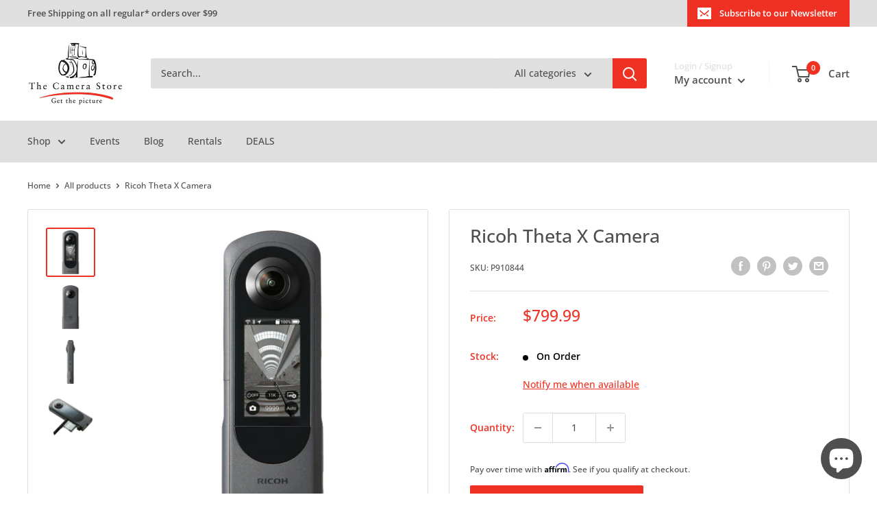

--- FILE ---
content_type: text/javascript
request_url: https://cdn.shopify.com/extensions/019bc5f8-0ae3-73f8-b7fe-c94138e324a8/comparable-136/assets/collection.js
body_size: 10718
content:
(()=>{"use strict";var e={24:(e,t)=>{t.A=class{constructor(e={}){this.ignoredSlugs=e.ignoredSlugs||[]}getWrap(){let e=null;const t=this.getAllOccurs();return t.length&&(e=t[0].wrap),e}getAllOccurs(){let e=[];return e=this.findOccurs({deep:0,imageRequired:!0}),e.length,e.sort((e,t)=>e.deep-t.deep||t.productCount-e.productCount)}findOccurs(e){let t=[];return this.filterLinks(document.querySelectorAll('a[href*="/products/"]')).forEach(a=>{const o=a.closest(".comparable-collection");if(o&&t.find(e=>e.wrap===o))return;const r=this.getParentDataByElement(a,e);t.find(e=>e.wrap===r.wrap)||t.push(r)}),t.filter(e=>e.wrap)}getParentDataByElement(e,t={deep:0,imageRequired:!0}){const a=e.closest(".shopify-section"),o=a&&a.getAttribute("id"),{deep:r,imageRequired:c}=t;if(e===document.body||e.className.match(/shopify-(section|block)|proof|cart|accessories|arrows|pricing|description|tabs|jdgm|menu|vtl-ub-bundle-box|logo-list|product-block|rebuy-quick|frequently-bought/)&&!e.className.match(/product__list|rebuy-product-block/)&&!e.tagName.match(/product-block/i)||e.getAttribute("id")&&e.getAttribute("id").match(/cart|pricing|description|omnisend/)||e.closest('.menu, .megamenu, .header__menu, store-header, .rd-mobile-menu, .mega-menu, .mm-submenu, .menu-drawer, .drawer, .list-menu, .navigation, #nav, .site-header, .Header, #SocialReviews-social, [data-section-type="recently-viewed-products"], recently-viewed-products, [data-section-type="header"], .pf-c, .mu-slider, [data-product-recommendations], .page-sidebar, .product-sidebar, navigation-drawer, .cart-drawer, #cart-drawer, #list-view-popup, .shop-look, #t4s-nav-ul, .t4s-drawer, .t4s-menu-item, .t4s-fbt__products, .t4s-product-tabs-wrapper, #searchPopup, .super-search, #predictive-search, #livesearch, hdt-predictive-search, .quick-search, .offcanvas, .navigation-hub-popup, .product-drawer, drawer-cart, .fether')||e.matches("product-info")||o&&o.match(/text_columns|slideshow|testimonial|multicolumn|promotion|layout-header/)||a&&a.className.match(/shop-the-look|product-tab/)||e.querySelector(".shopify-section"))return{wrap:void 0,deep:r,productCount:0};const n=e.querySelectorAll('a[href*="/products/"]'),s=new Set(this.filterLinks(n).map(this.getSlug));return s.size>1?!c||e.querySelectorAll("img,picture,.grid-view-item__image,.product__media").length>1?{wrap:e,deep:r,productCount:s.size}:{wrap:void 0,deep:r,productCount:s.size}:this.getParentDataByElement(e.parentElement,{imageRequired:c,deep:r+1})}filterLinks(e){return[...e].filter(e=>!(e.closest(".product__description, .frenzy-suggest-wrapper, .instant-search-menu, #PredictiveResults, #more, .easytabs-contents, .complementary-products, .comparison-table, form")||!e.querySelector(".product-block__title, .grid-product__title")&&(1===e.childElementCount&&e.children[0].tagName.match(/strong/i)||e.className.match(/navigation|nav-|nav_|navlink|share|quick|swatch|menu|search|comparable|proof|review|modal|popup|cart|accessories|jdgm|bndlr|opinew/)||e.href.match(/\.(gif|jpg|jpeg|tiff|png|pjpg|webp)/)||e.href.match(/(mailto:|rush\.app)/)||e.parentElement.className.match(/navigation|nav-|nav_|menu|dropdown|comparable|yotpo|cart|pricing|description|suggestion-/)||this.ignoredSlugs.includes(this.getSlug(e)))))}getSlug(e){const t=e.href.match(/\/products\/(.+)\??/);return t?t[1].split(/#|\?/)[0]:null}}},123:(e,t)=>{t.A=class{constructor(e){this.session=e.session,this.openComparisonTable=e.openComparisonTable}init(){document.querySelectorAll(".comparable-show-table:not(.comparable-inited)").forEach(e=>{e.classList.add("comparable-inited"),e.addEventListener("click",this.openComparisonTable)}),this.update()}update(){const e=document.querySelectorAll(".comparable-products-count");if(e.length){const t=this.session.getData().length;e.forEach(e=>{t?(e.textContent=t.toString(),e.classList.remove("comparable-hidden-widget")):e.classList.add("comparable-hidden-widget")})}}}},155:(e,t)=>{t.A=class{constructor(e){this.session=e.session,this.compareLabel=comparableLocales.collection_compare_btn}getButton(){return document.querySelector('[data-behavior="comparable-sticky-button"]')}showButton(e=!1,t){if(this.getButton())return;const a=document.createElement("div");a.className=["comparable-collection-button",comparableConfig.stickyButton.useIcon?"with-icon":"",comparableConfig.stickyButton.position,comparableConfig.stickyButton.rotate,comparableConfig.stickyButton.inline?"inline-icon":"",e?"only-if-products-in-compare":"",e&&!this.session.getData().length?"comparable-hidden":""].filter(e=>e).join(" "),a.dataset.behavior="comparable-sticky-button";const o=this.compareLabel.match(/[<>"']/)?"":this.compareLabel;a.innerHTML=`\n      <a href="#!" rel="nofollow" title="${o}" class="js-no-transition">${this.buttonText()}</a>\n    `,document.body.append(a),a.addEventListener("click",t)}buttonText(){const e=this.session.getData().length;let t="";return comparableConfig.stickyButton.useIcon&&(t+=comparableConfig.stickyButton.iconSvg),!comparableConfig.stickyButton.useIcon||comparableConfig.stickyButton.inline&&comparableConfig.stickyButton.content.includes("text")?t+=`\n        <span>\n          ${this.compareLabel+(e?` (${e})`:"")}\n        </span>\n      `:t+=(e?`<span class='products-count'>${e}</span>`:"")+this.textHtml(),t}textHtml(){if(comparableConfig.stickyButton.content.includes("text")){const{mobileOnlyIcon:e}=comparableConfig.stickyButton;return`<div class="${"text-content "+(void 0===e||e?"":"display-mobile")}">${this.compareLabel}</div>`}return""}}},299:function(e,t,a){var o=this&&this.__importDefault||function(e){return e&&e.__esModule?e:{default:e}};Object.defineProperty(t,"__esModule",{value:!0});const r=o(a(583));class c extends r.default{constructor(e){super(e)}add(e){const t=this.getData();t.push(e),this.setData(t)}}t.default=c},318:function(e,t,a){var o=this&&this.__importDefault||function(e){return e&&e.__esModule?e:{default:e}};Object.defineProperty(t,"__esModule",{value:!0});const r=o(a(583)),c=a(857);class n extends r.default{constructor(e){super(e)}add(e){const t=this.getData();t.push(e),this.setData(t),(0,c.saveAnalyticsAction)("add_to_compare",{product_id:e.id})}remove(e){const t=this.getData().filter(t=>t.handle!==e);this.setData(t)}}t.default=n},403:(e,t)=>{t.A=class{constructor(e){this.session=e.session,this.widgets=e.widgets,this.openComparisonTable=e.openComparisonTable,this.disableCompareMode=e.disableCompareMode,this.reloadProductInfo=e.reloadProductInfo,this.onClear=e.onClear;const t=e.settings||{};this.selectors=e.selectors,this.minItemsDisable=t.minItemsDisable||0}createBar(){const e=document.createElement("div");e.className="compare-bar comparable-hidden"+("left"==comparableConfig.styles.barActionsPosition?" reverse-bar":""),e.dataset.behavior="comparable-bar",e.innerHTML=`\n      <div class="compare-products-list-wrapper">\n        <div class="compare-products-list" data-behavior="comparable-bar-products-list"></div>\n      </div>\n      <div class="compare-products-actions">\n        <a href="${comparableInit.locale}/pages/compare" class="open-compare-link js-no-transition ${comparableConfig.styles.barCompareBtnOutline?"outline_action":""}" data-behavior="comparable-bar-compare">${comparableLocales.bar_compare_btn}</a>\n        <div class="bottom-actions ${comparableConfig.styles.barCloseBtnOutline?"outline_actions":""}">\n          <a href="#!" rel="nofollow" class="close-bar" data-behavior="comparable-bar-close">${comparableLocales.bar_close_btn}</a>\n          <a href="#!" rel="nofollow" class="clear-bar" data-behavior="comparable-bar-clear">\n            <svg viewBox="-40 0 427 427.00131" xmlns="http://www.w3.org/2000/svg" fill="#fff">\n              <path d="m232.398438 154.703125c-5.523438 0-10 4.476563-10 10v189c0 5.519531 4.476562 10 10 10 5.523437 0 10-4.480469 10-10v-189c0-5.523437-4.476563-10-10-10zm0 0"/><path d="m114.398438 154.703125c-5.523438 0-10 4.476563-10 10v189c0 5.519531 4.476562 10 10 10 5.523437 0 10-4.480469 10-10v-189c0-5.523437-4.476563-10-10-10zm0 0"/><path d="m28.398438 127.121094v246.378906c0 14.5625 5.339843 28.238281 14.667968 38.050781 9.285156 9.839844 22.207032 15.425781 35.730469 15.449219h189.203125c13.527344-.023438 26.449219-5.609375 35.730469-15.449219 9.328125-9.8125 14.667969-23.488281 14.667969-38.050781v-246.378906c18.542968-4.921875 30.558593-22.835938 28.078124-41.863282-2.484374-19.023437-18.691406-33.253906-37.878906-33.257812h-51.199218v-12.5c.058593-10.511719-4.097657-20.605469-11.539063-28.03125-7.441406-7.421875-17.550781-11.5546875-28.0625-11.46875h-88.796875c-10.511719-.0859375-20.621094 4.046875-28.0625 11.46875-7.441406 7.425781-11.597656 17.519531-11.539062 28.03125v12.5h-51.199219c-19.1875.003906-35.394531 14.234375-37.878907 33.257812-2.480468 19.027344 9.535157 36.941407 28.078126 41.863282zm239.601562 279.878906h-189.203125c-17.097656 0-30.398437-14.6875-30.398437-33.5v-245.5h250v245.5c0 18.8125-13.300782 33.5-30.398438 33.5zm-158.601562-367.5c-.066407-5.207031 1.980468-10.21875 5.675781-13.894531 3.691406-3.675781 8.714843-5.695313 13.925781-5.605469h88.796875c5.210937-.089844 10.234375 1.929688 13.925781 5.605469 3.695313 3.671875 5.742188 8.6875 5.675782 13.894531v12.5h-128zm-71.199219 32.5h270.398437c9.941406 0 18 8.058594 18 18s-8.058594 18-18 18h-270.398437c-9.941407 0-18-8.058594-18-18s8.058593-18 18-18zm0 0"/><path d="m173.398438 154.703125c-5.523438 0-10 4.476563-10 10v189c0 5.519531 4.476562 10 10 10 5.523437 0 10-4.480469 10-10v-189c0-5.523437-4.476563-10-10-10zm0 0"/>\n            </svg>\n          </a>\n        </div>\n      </div>\n    `,document.body.append(e),this.disableCompareBtn(),document.querySelector('[data-behavior="comparable-bar-compare"]').addEventListener("click",e=>{e.preventDefault(),e.stopPropagation();const t=e.currentTarget;this.getProductElementsInBar().length&&!t.classList.contains("disabled")&&this.openComparisonTable()}),document.querySelector('[data-behavior="comparable-bar-close"]').addEventListener("click",e=>{e.preventDefault(),e.stopPropagation(),this.disableCompareMode()}),document.querySelector('[data-behavior="comparable-bar-clear"]').addEventListener("click",e=>{e.preventDefault(),e.stopPropagation(),this.clearCompareList()})}clearCompareList(){this.session.setData([]),[...document.querySelector('[data-behavior="comparable-bar-products-list"]').children].forEach(e=>{e.classList.contains("add-to-compare")||e.remove()});let e=document;comparableInit.enabledOnShadowRoot&&(e=comparableInit.allWrapOccurs[0].wrap),[...e.querySelectorAll(".comparable-products")].forEach(e=>{e.classList.remove("in-comparison")}),e.querySelectorAll(".add-to-comparable").forEach(e=>{e.classList.remove("in-comparison"),"INPUT"===e.tagName&&"checkbox"===e.type&&(e.checked=!1)}),this.widgets.update(),this.disableCompareBtn(),this.onClear()}addProductToBar(e,t){const a=decodeURI(t.handle),o=comparableConfig.styles.barItemContent||["image","title"],r=o.includes("image"),c=o.includes("title"),n=document.createElement("div");n.className=["compare-products-item",`compare-products-item-${a}`,`compare-products-item-${a}-variant-${t.currentVariantId}`].join(" ");let s="",i="compare-products-item-content";return r&&(s+=`<img class="compare-products-item-image" src="${comparableInit.getImageUrl(e)}" alt="${t.title}" />`),c&&(s+=`<div class="compare-products-item-text">${comparableConfig.customTitle(t.title.trim())}</div>`),r&&c||(i+=" centered-content"),comparableConfig.styles.barItemContentInline&&(i+=" inline-content"),n.innerHTML=[`<div class="${i}">${s}</div>`,'<div class="compare-products-item-remove-btn" data-behavior="compare-bar-products-item-remove">&#10005;</div>'].join(""),document.querySelector('[data-behavior="comparable-bar-products-list"]').prepend(n),r&&n.querySelector(".compare-products-item-image").addEventListener("error",e=>{this.reloadProductInfo(t.handle,t=>{e.target.src=t.featured_image})}),this.disableCompareBtn(),n}removeItem(e,t){const a=`.compare-products-item-${e}`,o=document.querySelector(`${a}-variant-${t}`)||document.querySelector(a);o&&o.remove(),this.disableCompareBtn()}removeProductPageBtn(e){const t=document.querySelector(`[data-behavior="bar-add-to-compare"][data-product="${e}"]`);t&&t.parentElement.remove()}getProductImageUrl(e,t){let a;if(t){const e=this.selectors.product.image;if(e&&(a=t.querySelector(e)),!a){const e=[...t.querySelectorAll(":not(.color-swatch-span) > img:not(.product-secondary-image)")].filter(e=>!e.className.match(/alterna|sticker-image/)&&!e.parentElement.className.match(/bss_pl_img|overlaid|swatch|list-tag/)&&!e.closest(".hidden-slide, .ba_label_list"));if(e.length){const t=[...e];a=t.find(e=>e.className.match(/primary|active|default/))||t.find(e=>!this.isHoverImage(e))}else a=t.querySelector("img")}a||(a={src:""})}else a={src:""};return a.currentSrc||a.src||e.imageSrc||e.featured_image||"https://cdn.shopify.com/s/images/admin/no-image-compact.gif"}getProductElementsInBar(){return document.querySelectorAll('[data-behavior="comparable-bar-products-list"] .compare-products-item:not(.add-to-compare)')}disableCompareBtn(){const e=document.querySelector('[data-behavior="comparable-bar-compare"]');this.getProductElementsInBar().length>=this.minItemsDisable?e.classList.remove("disabled"):e.classList.add("disabled")}productPageAddBtn(e){const t=document.createElement("div");t.className="compare-products-item add-to-compare",t.innerHTML=`\n      <div class="compare-products-item-content" data-behavior="bar-add-to-compare" data-product="${e}">\n        <span>${comparableLocales.bar_add_to_compare_btn}</span>\n      </div>\n    `,document.querySelector('[data-behavior="comparable-bar-products-list"]').prepend(t)}isHoverImage(e){return e.className.replace(/(hover-enabled|product-card__featured-image--secondary)/g,"").match(/hover|secondary|altern|not-first/)||e.closest(".product-card__image--hover")}}},502:(e,t)=>{const a="in-comparison";t.A=class{constructor(){}float(e,t,o){document.querySelectorAll(`.add-to-comparable[data-product="${t}"]`).forEach(t=>{o&&t.dataset.variantId!=o||(e?t.classList.add(a):t.classList.remove(a),"INPUT"===t.tagName&&"checkbox"===t.type&&(t.checked=e),this.updateWrapClass(e,t))})}updateWrapClass(e,t){const o=t.closest(".comparable-products");o&&(e?o.classList.add(a):o.classList.remove(a))}appBlock(e,t){document.querySelectorAll(`.add-to-comparable.product-extension[data-product="${t}"]`).forEach(t=>{e?t.classList.add(a):t.classList.remove(a)}),document.querySelectorAll(`.product-extension-checkbox .add-to-comparable[data-product="${t}"]`).forEach(t=>{e?(t.classList.add(a),t.checked=!0):(t.classList.remove(a),t.checked=!1)})}}},583:(e,t)=>{Object.defineProperty(t,"__esModule",{value:!0}),t.default=class{constructor(e){this.sessionKey=e.sessionKey}getData(){const e=localStorage.getItem(this.sessionKey);return e&&JSON.parse(e)||[]}setData(e){localStorage.setItem(this.sessionKey,JSON.stringify(e))}}},857:function(e,t,a){var o=this&&this.__importDefault||function(e){return e&&e.__esModule?e:{default:e}};Object.defineProperty(t,"__esModule",{value:!0}),t.checkStaticTableVisible=t.loadAnalyticsIfNeeded=t.saveAnalyticsAction=void 0;const r=o(a(299));function c(){if(comparableInit.analyticsLoaded)return void(comparableInit.sendAnalytics&&comparableInit.sendAnalytics());comparableInit.analyticsLoaded=!0;const e=document.createElement("script");e.src=comparableVars.analyticsUrl,document.body.appendChild(e)}t.saveAnalyticsAction=(e,t)=>{const a=new r.default({sessionKey:"comparableAnalyticsActions"});"add_to_compare"===e&&a.getData().some(a=>{var o;return a.eventName===e&&(null===(o=a.properties)||void 0===o?void 0:o.product_id)===(null==t?void 0:t.product_id)})||"static_table_impression"===e&&a.getData().some(a=>a.eventName===e&&JSON.stringify(a.properties)===JSON.stringify(t))||(a.add({eventName:e,timestamp:Date.now(),properties:t,pageType:comparableVars.pageType,pageUrl:window.location.pathname}),c())},t.loadAnalyticsIfNeeded=()=>{comparableInit.saveAnalyticsAction=t.saveAnalyticsAction,document.querySelector('[data-behavior="comparable-table-wrap"], .comparable-selected-products, .comparable-product-variants')&&c()},t.checkStaticTableVisible=()=>{document.querySelectorAll(".comparable-selected-products, .comparable-product-variants").forEach(e=>{new IntersectionObserver((e,a)=>{e.forEach(e=>{if(e.isIntersecting){a.disconnect();const o=e.target,r={},c=o.getAttribute("data-product-id");if(o.classList.contains("comparable-selected-products"))if(c)r.table_type="auto_comparison_table",r.product_id=parseInt(c);else{r.table_type="static_table";const e=[...o.querySelectorAll(".product-summary")].map(e=>e.getAttribute("data-product-id")).filter(Boolean).map(e=>parseInt(e));r.product_ids=[...new Set(e)]}else o.classList.contains("comparable-product-variants")&&(r.table_type="variants_table",r.product_id=parseInt(c));(0,t.saveAnalyticsAction)("static_table_impression",r)}})},{threshold:.2}).observe(e)})}}},t={};function a(o){var r=t[o];if(void 0!==r)return r.exports;var c=t[o]={exports:{}};return e[o].call(c.exports,c,c.exports,a),c.exports}a.n=e=>{var t=e&&e.__esModule?()=>e.default:()=>e;return a.d(t,{a:t}),t},a.d=(e,t)=>{for(var o in t)a.o(t,o)&&!a.o(e,o)&&Object.defineProperty(e,o,{enumerable:!0,get:t[o]})},a.o=(e,t)=>Object.prototype.hasOwnProperty.call(e,t);var o=a(318),r=a.n(o);class c{constructor(e){this.wrapEl=e.wrapEl,this.productItemSelector=e.productItemSelector,this.targetWrapSelector=e.targetWrapSelector,this.collectionPageStyles=e.collectionPageStyles||{},this.initIfOptionsExist=e.initIfOptionsExist||!1,this.elementType=e.elementType||"checkbox";const t=e.floatSettings||{},a=t.position;this.floatSettings={static:"checkbox"===this.elementType||!a||"under-card"===a,position:a,floatX:t.floatX,floatY:t.floatY,icon:t.icon||comparableConfig.stickyButton.iconSvg,showOnHover:t.showOnHover,addToCompareClass:t.addToCompareClass,inComparisonClass:t.inComparisonClass,elementTag:t.elementTag||"span",targetAction:t.targetAction||"appendChild",alignUnderCardElement:t.alignUnderCardElement},this.productPageSelector=e.productPageSelector,this.productPageStyles=e.productPageStyles||{},this.productTargetAction=e.productTargetAction||"after"}initOnCollection(){[...this.wrapEl?this.wrapEl.children:document.querySelectorAll(this.productItemSelector)].forEach(e=>{if(!this.elementAdded(e)){const{slug:t,variantId:a}=this.getLinkInfo(e);if(t){const o=+e.dataset.productId||+e.dataset.id;this.initIfOptionsExist&&!c.hasOptions(o,t)||(this.getTargetEl(e)[this.floatSettings.targetAction](this.getElement(t,a,this.collectionPageStyles)),this.floatSettings.static||e.classList.add("comparable-float"),this.floatSettings.showOnHover&&e.classList.add("comparable-on_hover"),e.classList.add("comparable-product-item"))}}}),this.wrapEl&&this.wrapEl.classList.add("comparable-collection")}initOnProduct(e){const t=window.location.pathname.match(/.*\/products\/([\w\d-]+)/);!t||this.initIfOptionsExist&&!c.hasOptions(null,t[1])||document.querySelector(this.productPageSelector)[this.productTargetAction](this.getElement(t[1],null,this.productPageStyles))}getElement(e,t,a){const o=document.createElement("div");o.className="comparable-btn";const r=this.floatSettings,c=r.static,n=r.position,s=r.elementTag,i=comparableConfig.styles;switch(c&&r.alignUnderCardElement&&o.classList.add(`align-card-element-${r.alignUnderCardElement}`),this.elementType){case"button":case"icon":if(o.classList.add("add-to-comparable"),o.dataset.product=e,t&&(o.dataset.variantId=t),c)o.innerHTML=`\n            <${s} class="add-to-comparison-label btn btn--fill btn--regular btn--color button action-button button--full-width ${r.addToCompareClass?r.addToCompareClass:""}">\n              ${comparableLocales.collection_float_btn}\n            </${s}>\n            <${s} class="in-comparison-label btn btn--secondary btn--secondary-accent button--secondary button button--full-width ${r.inComparisonClass?r.inComparisonClass:""}">\n              ${comparableLocales.collection_in_comparison_btn}\n            </${s}>\n          `.trim();else{o.classList.add("add-to-comparable-float"),o.title=comparableLocales.collection_float_btn,o.innerHTML=r.icon;const e=r.icon.includes("reverse-colors-svg");o.firstElementChild&&Object.assign(o.firstElementChild.style,{width:"22px",height:"22px",fill:e?"transparent":i.collectionCompareBtnBcolor})}break;default:o.classList.add("comparable-custom-action"),o.innerHTML=`\n          <input class="add-to-comparable" type="checkbox" id="add-to-comparable-checkbox_${e}" data-product="${e}" />\n          <label for="add-to-comparable-checkbox_${e}">${comparableLocales.collection_float_btn}</label>\n        `.trim()}return a&&Object.assign(o.style,a),c||(n.includes("top")&&(o.style.top=r.floatY+"px"),n.includes("bottom")&&(o.style.bottom=r.floatY+"px"),n.includes("left")&&(o.style.left=r.floatX+"px"),n.includes("right")&&(o.style.right=r.floatX+"px"),"center"===n&&(o.style.left="50%",o.style.transform="translateX(-50%)",o.style.top="100px")),o}getTargetEl(e){let t;return this.targetWrapSelector&&(t=e.querySelector(this.targetWrapSelector)),t||(t=e),t}elementAdded(e){const t=this.floatSettings.targetAction;if(["before","after"].includes(t)){const a=this.getTargetEl(e),{slug:o}=this.getLinkInfo(e),r=`.add-to-comparable[data-product="${o}"]`,c="after"===t?a.nextSibling:a.previousSibling;return c&&c.matches&&(c.matches(r)||c.querySelector(r))}return!!e.querySelector(".add-to-comparable")}getLinkInfo(e){const t=e.querySelector('a[href*="products"]:not([href*=".jp"]):not([href*=".png"])');if(t){const e=decodeURI(t.href),a=e.match(/.*\/products\/([\S]+)[\?#]?/),o=e.match(/variant=(\d+)/);return{slug:a&&a[1].split(/[\?#\/]/)[0],variantId:o&&+o[1]}}return{}}static hasOptions(e,t){const a=comparableVars.productPage;return comparableCustomFieldsByProduct.find(a=>{const o=e&&a.productId===e,r=t&&(a.handle||a.productHandle)===t;return(o||r)&&a.fields.length>0})||a&&a.comparisonOptions}}var n=a(24),s=a(155),i=a(403),l=a(123),d=a(502);class p{constructor(e){this.loadedData=[],this.loadingSlugs=[]}getData(e,t,a){let o=this.loadedData.find(t=>t.handle===e);o?(a&&(o=this.assignVariant(o,a)),t(o)):this.fetchData(e,t,a)}fetchData(e,t,a){if(this.loadingSlugs.includes(e))return;this.loadingSlugs.push(e);let o=`${comparableInit.locale}/products/${e}`;"undefined"!=typeof fetch?fetch(o+".js").then(e=>e.json()).then(e=>{t&&(a&&(e=this.assignVariant(e,a)),t(e)),this.loadedData.push(e)}):$.getJSON(o+".js",function(e){t&&t(e),this.loadedData.push(e)})}assignVariant(e,t){const a=e.variants,o=a.find(e=>e.id===t)||a.find(e=>e.available)||a[0];return{...e,currentVariantId:t,currentVariant:o}}}var m=a(857);function u(){if(comparableInit.clearApp=()=>{document.querySelectorAll('[data-behavior="comparison_data"]').forEach(e=>{e.remove()}),document.querySelectorAll(".add-to-comparable").forEach(e=>e.remove())},"undefined"!=typeof comparableConfig&&comparableConfig.enabled&&(comparableConfig.embed||document.head.innerText.match(/comparable-loader.js/)))try{comparableInit()}catch(e){console.log(e),comparableInit.clearApp()}else comparableInit.clearApp()}window.ComparableCompareActions=c,window.comparableInit=()=>{if(!comparableConfig.enabled||comparableInit.inited)return;if("undefined"!=typeof comparableCustom)try{comparableCustom.beforeEnable&&new Function(`(${comparableCustom.beforeEnable})();`)()}catch(e){console.log(e)}comparableInit.inited=!0;const e=new(r())({sessionKey:"comparableProducts"}),t=new s.A({session:e}),a=new l.A({session:e,openComparisonTable:U}),o=new d.A,u=comparableConfig.selectors||{product:{},collection:{}},b=new i.A({session:e,widgets:a,openComparisonTable:U,disableCompareMode:R,reloadProductInfo:function(t,a){h.getData(t,o=>{const r=e.getData().map(e=>e.handle===t?{...e,imageSrc:o.featured_image}:e);e.setData(r),a&&a(o)})},settings:comparableConfig.bar,onClear:F,selectors:u}),h=new p,g=comparableConfig.enablePages,f=comparableConfig.controlsType,v=comparableConfig.floatControls,y=comparableVars.pageType;f&&(comparableConfig.stickyButton.enabled="sticky_button"===f,"sticky_button"===f&&(comparableConfig.stickyButton.alwaysShowIfProductsInCompare=!1),comparableConfig.floatControls.enabled="float_controls"===f,"custom_controls"===f&&(comparableConfig.customControls={enabled:!0}),comparableConfig.stickyButton.alwaysShowIfProductsInCompare&&(comparableConfig.stickyButton.enabled=!0)),comparableConfig.customControls||(comparableConfig.customControls={});const w=comparableConfig.stickyButton.enabled,C=comparableConfig.floatControls.enabled,S=C||comparableConfig.customControls.enabled;let I,_=!1,L=[];comparableInit.allWrapOccurs=[];const k=window.location.pathname.match(/.*\/collections\/([\w\d-%]+)/)||decodeURI(window.location.pathname).match(/.*\/collections\/((\w|[^\x00-\x7F]|-)+)/),E=window.location.pathname.match(/.*\/products\/([\w\d-%]+)/),q="collection"===y&&function(e,t){const a=e.enableOnAllCollections,o=e.exceptCollections.includes(t)||e.exceptCollections.includes(decodeURI(t));return a&&!o||!a&&o}(g,k[1]),A=E&&g.enableOnProductPages,O=g.enableOnHomepage&&"index"===y,P=g.searchPage&&("search"===y||["/a/search","/pages/search"].includes(window.location.pathname));function x(){I||T(),I&&comparableInit.enableOnWrapOccurs().forEach(e=>{const t=new c({wrapEl:e.wrap,targetWrapSelector:v.targetWrapSelector||".grid-item__content, .card-wrapper",elementType:v.elementType,floatSettings:{position:v.position,floatX:v.floatX,floatY:v.floatY,icon:v.icon,showOnHover:v.showOnHover,addToCompareClass:v.addToCompareClass,inComparisonClass:v.inComparisonClass,elementTag:v.elementTag,targetAction:v.targetAction,alignUnderCardElement:v.alignUnderCardElement},collectionPageStyles:v.styles});t.initOnCollection(),setInterval(()=>{t.initOnCollection()},2e3),comparableInit.actions||(comparableInit.actions=t)}),comparableInit.initFloatControlsTimer||(comparableInit.initFloatControlsTimer=setInterval(()=>{comparableInit.actualizeControls(),$(),x(),_&&(N(),V())},1200))}function T(){const e=document.querySelector('[data-behavior="comparison_data"]');if(e){I||(I=e.parentElement,comparableInit.allWrapOccurs.length||comparableInit.allWrapOccurs.push({wrap:I,deep:0,productCount:0}));try{const t=JSON.parse(e.dataset.products.replace(/\\([^"\\])/g,"/$1"));L=L.concat(t)}catch(e){console.log(e)}e.remove()}else I?comparableInit.allWrapOccurs=comparableInit.allWrapOccurs.map(e=>{const t=e.wrap;if(t&&t.classList.contains("slick-slider")){const a=t.querySelector(".slick-track");return e.wrap=a,e}return e}):$()}function $(){const e=new n.A({ignoredSlugs:A?[E[1]]:[]});comparableInit.allWrapOccurs=e.getAllOccurs(),I=comparableInit.allWrapOccurs.length&&comparableInit.allWrapOccurs[0].wrap||D(),I&&!comparableInit.allWrapOccurs.length&&comparableInit.allWrapOccurs.push({wrap:I,deep:0,productCount:0})}function B(e){window.location.pathname.match(/pages\/compare/)&&!comparableConfig.openInPopup||t.showButton(e,e=>{e.preventDefault(),e.stopPropagation(),_?R():(N(),V())})}function D(){let e=document.querySelector([".grid--view-items",".product-grid.collection-grid","ul.product-grid",".product-grid.new-grid",".product_listing__main",".lh-collection-items",".nt_products_holder",".product-list",'[data-section-type="collection-template"] > .grid',".snize-search-results-content",".comparable-search-results"].join(", "));if(e)if(e.querySelector(".flickity-viewport"))e=void 0;else{const t=e.querySelector(".collection-grid__row, .product-list__inner");t&&(e=t)}if(!e){const t=document.querySelector("#fast-simon-serp-app");t&&t.shadowRoot&&(e=t.shadowRoot.querySelector("#products-grid"),e&&(comparableInit.enabledOnShadowRoot=!0))}return e}function N(){if(I&&!document.body.contains(I)&&(I=void 0),!I&&(I=D(),!I)){const e=new n.A;I=e.getWrap()||D()}const t=e.getData();E||I&&comparableInit.enableOnWrapOccurs().forEach(e=>{[...e.wrap.children].filter(e=>e.querySelector('a[href*="/products/"]')||"A"===e.tagName).forEach(e=>{if(!e.querySelector(".comparable-products")){if(e.classList.add("comparable-products-wrap"),!(e=[...e.children].find(e=>(1!==e.childElementCount||!e.children[0].tagName.match(/img/i))&&!e.className.match(/badge-parent/i)&&e.querySelector('img, a[href*="/products/"]'))||e.children[0]))return;e.classList.add("comparable-products");try{let a=null,o=null;const r=e.querySelector('a[href*="/products/"]')||"A"===e.tagName&&e;if(r&&r.href){const e=r.href.match(/.*\/products\/([\S-]+)/);a=decodeURI(e[1].split("?")[0]);const t=e[1].split("?")[1];if(t){const e=t.match(/variant=(\d+)/);o=e&&e[1]}}else{const t=e.querySelector(".comparable-custom-action");t&&(a=t.dataset.product)}if(e.dataset.comparableProductHandle=a,t.length){const r=t.find(e=>e.handle==a&&(!o||e.currentVariantId==o));r&&(M(r,e),r.shownInBar=!0)}e.addEventListener("click",t=>{_&&!1!==comparableConfig.styles.barBlockProductLinks&&(t.preventDefault(),t.stopPropagation(),t.target.classList.contains("add-to-comparable")||t.target.closest(".add-to-comparable")||t.target.classList.contains("comparable-custom-action")||W(a,e,o))})}catch(e){console.log(e)}}})});let a=!1;t.forEach(e=>{e.shownInBar||(E&&e.handle===decodeURI(E[1])?(M(e,void 0,()=>{F()}),a=!0):M(e))}),E&&!a&&F()}function W(t,o,r=null){let c=L.find(e=>e.handle==t);function n(c){if(o.classList.contains("in-comparison"))j(o,!1),comparableInit.removeProductFromCompare(t,o,r);else{const{imageSrc:r}=M(c,o);e.add({id:c.id,title:c.title,imageSrc:r,handle:t,currentVariantId:c.currentVariantId}),a.update()}}c?(r&&c.currentVariantId!==r&&(c={...c,currentVariantId:r}),n(c)):h.getData(t,n,+r)}function M(t,o,r){const c=b.getProductImageUrl(t,o),n=decodeURI(t.handle),s=t.currentVariantId;if(document.querySelector(`.compare-products-item-${n}`)&&(!document.querySelector(".variable-products")||document.querySelector(`.compare-products-item-${n}-variant-${s}`)))return j(o,!0),{imageSrc:c};const i=b.addProductToBar(c,t);return E&&b.removeProductPageBtn(t.handle),i.querySelector('[data-behavior="compare-bar-products-item-remove"]').addEventListener("click",()=>{i.remove(),j(o,!1),e.remove(n),r&&r(),a.update(),H(!1,n),b.disableCompareBtn()}),j(o,!0),H(!0,n),{imageSrc:c}}function j(e,t,a){if(e){o(e);const r=a||e.closest(".comparable-products-wrap")&&e.closest(".comparable-products-wrap").querySelector(".add-to-comparable");r&&(o(r),"checkbox"===r.type&&(r.checked=t))}else a&&(o(a),"checkbox"===a.type&&(a.checked=t));function o(e){t?e.classList.add("in-comparison"):e.classList.remove("in-comparison")}}function H(e,t,a){S&&o.float(e,t,a),o.appBlock(e,t),!e&&E&&t===decodeURI(E[1])&&F()}function U(){(0,m.saveAnalyticsAction)("open_table",{product_ids:e.getData().map(e=>e.id)}),comparableConfig.openInPopup?(document.querySelector('[data-behavior="comparable-popup"]')||function(){const e=document.createElement("div");e.className="compare-popup comparable-hidden",e.dataset.behavior="comparable-popup",e.innerHTML='\n      <div class="compare-popup-content">\n        <div class="comparable-spinner" data-behavior="comparable-loader"><div class="cmp-spin"><div></div></div></div>\n        <div data-behavior="comparable-table-wrap" data-popup="true"></div>\n        <div class="comparable-popup-close">&#10005;</div>\n      </div>\n    ',document.body.append(e),window.addEventListener("click",t=>{t.target===e&&comparableInit.closeModal()}),window.addEventListener("keydown",e=>{"Escape"===e.key&&comparableInit.closeModal()}),document.querySelector(".comparable-popup-close").addEventListener("click",comparableInit.closeModal)}(),R(),document.querySelector('[data-behavior="comparable-popup"]').classList.remove("comparable-hidden"),comparableConfig.comparableLoadTable?comparableConfig.comparableLoadTable():comparableLoadTableScript(),document.body.classList.add("comparable-dimmer")):window.location.href=`${comparableInit.locale}/pages/compare`}function V(){_=!0,document.querySelector('[data-behavior="comparable-bar"]').classList.remove("comparable-hidden");const e=document.querySelector('[data-behavior="comparable-sticky-button"]');e&&e.classList.add("comparable-hidden"),I&&!1!==comparableConfig.styles.barBlockProductLinks&&comparableInit.enableOnWrapOccurs().forEach(e=>{e.wrap.classList.add("compare_mode-collection"),"right"===comparableConfig.styles.collectionXIconPosition&&e.wrap.classList.add("right-mode")}),document.body.classList.add("comparable-compare-mode"),comparableConfig.styles.barHideWidgets||document.body.classList.add("comparable-compare-mode-with-widgets")}function R(){_=!1,document.querySelector('[data-behavior="comparable-bar"]').classList.add("comparable-hidden"),[...document.querySelectorAll('[data-behavior="comparable-sticky-button"]')].forEach(a=>{a.classList.contains("only-if-products-in-compare")&&!e.getData().length||(a.classList.remove("comparable-hidden"),document.querySelector('[data-behavior="comparable-sticky-button"] a').innerHTML=t.buttonText())}),document.querySelectorAll(".compare_mode-collection").forEach(e=>{e.classList.remove("compare_mode-collection")}),document.body.classList.remove("comparable-compare-mode"),document.body.classList.remove("comparable-compare-mode-with-widgets")}function z(t=!1){const o=t?".product-extension":"";function r(){const t=e.getData();let r=document;comparableInit.enabledOnShadowRoot&&(r=comparableInit.allWrapOccurs[0].wrap),r.querySelectorAll(".add-to-comparable:not(.comparable-inited)"+o).forEach(o=>{if(o.classList.add("comparable-inited"),!o.dataset.onlyIfOptionsPresent||c.hasOptions(o.dataset.productId,o.dataset.product)){const r=o.dataset.product,c=()=>{const e=o.closest(".comparable-products-wrap");return e&&e.querySelector(".comparable-products")};t.length&&t.find(e=>e.handle==r)&&(o.classList.add("in-comparison"),"checkbox"===o.type&&(o.checked=!0));const n=o.closest(".comparable-custom-action")||o;n.addEventListener("click",t=>{t.preventDefault(),t.stopPropagation();const s=c();if(_&&s){const e=t.currentTarget,a="in-comparison";return(e.classList.contains(a)||e.querySelector(`.${a}`))&&s.classList.add(a),void W(r,s)}"checkbox"===o.type&&(o.checked=o.classList.contains("in-comparison"));let i=null;if((n.classList.contains("product-extension-checkbox")||n.classList.contains("product-extension"))&&E){const e=window.location.search.match(/variant=(\d+)/);e&&(i=+e[1])}h.getData(r,t=>{if(o.classList.contains("in-comparison")){const t=document.querySelector(`.compare-products-item-${r}`);t&&t.remove(),e.remove(r),j(c(),!1,o),H(!1,r),b.disableCompareBtn()}else{const{imageSrc:a}=M(t,c(),()=>{j(c(),!1,o)});e.add({id:t.id,title:t.title,imageSrc:a,handle:r,currentVariantId:i}),j(null,!0,o)}a.update()},i),_||(N(),V())})}else o.classList.add("no-options"),o.parentElement.classList.contains("product-extension-checkbox")&&o.parentElement.classList.add("no-options")})}r(),setInterval(r,1e3),setInterval(comparableInit.actualizeControls,500),comparableInit.customControlsEnabled=!0}function X(){document.querySelectorAll(".add-to-comparable:not(.product-extension)").forEach(e=>e.remove())}function F(){!S&&E&&(document.querySelector('[data-behavior="bar-add-to-compare"]')||(b.productPageAddBtn(E[1]),document.querySelector('[data-behavior="bar-add-to-compare"]').addEventListener("click",()=>{h.getData(E[1],function(t){const o=t.currentVariantId||(t.variants.find(e=>e.available)||t.variants[0]).id,{imageSrc:r}=M(t,void 0,()=>{F()});e.add({id:t.id,title:t.title,imageSrc:r,handle:t.handle,currentVariantId:o});const c=document.querySelector('[data-behavior="bar-add-to-compare"]');c&&c.parentElement.remove(),a.update()},function(){let e;const t=window.location.search.match(/variant=(\d+)/);return t&&(e=+t[1]),e}())})))}comparableInit.locale=(()=>{const e=window.location.pathname.match(/^(\/[a-z]{2}(-[a-z]{2})?)(\/.*)?$/);return e?e[1]:""})(),"undefined"!=typeof comparableBeforeInit&&comparableBeforeInit({enableOnCollection:q,enableOnHomepage:O,enableOnProductPage:A}),comparableInit.enableOnWrapOccurs=()=>comparableInit.allWrapOccurs.slice(0,10).filter((e,t)=>e.wrap&&(e.deep<10||0===t)),comparableInit.removeProductFromCompare=(o,r=null,c=null)=>{document.querySelectorAll(`.comparable-products[data-comparable-product-handle="${o}"]`).forEach(e=>{j(e,!1)}),document.querySelectorAll(`.comparable-custom-action .add-to-comparable[data-product="${o}"]`).forEach(e=>{j(null,!1,e)}),b.removeItem(o,c),e.remove(o),a.update();const n=document.querySelector('[data-behavior="comparable-sticky-button"] a');n&&(n.innerHTML=t.buttonText())},comparableInit.closeModal=()=>{const e=document.querySelector('[data-behavior="comparable-popup"]');e&&(e.remove(),document.body.classList.remove("comparable-dimmer"));const t=document.querySelector(".comparable-sticky-header-popup");t&&t.remove()},(q||O||function(){const e=window.location.pathname.match(/^(?:\/\w{2})?\/pages\/([\w\d-%]+)/);if(!e)return"blog"===y&&comparableConfig.enablePages.enableOnBlog;const t=comparableConfig.enablePages.enableOnAnyPage,a=(comparableConfig.enablePages.exceptPages||[]).includes(e[1])||"compare"===e[1];return t&&!a||!t&&a}()||P)&&(T(),C&&x(),w&&(B(comparableConfig.stickyButton.alwaysShowIfProductsInCompare),S||X()),(w||S)&&(comparableInit.initStickyControlsTimer||(comparableInit.initStickyControlsTimer=setInterval(()=>{$(),_&&(N(),V())},1200))),S&&z(),a.init(),window.onpopstate=function(){_&&setTimeout(()=>{I&&!document.body.contains(I)&&(N(),V())},1e3)},setInterval(T,1e3)),A&&(C&&x(),w&&(B(comparableConfig.stickyButton.alwaysShowIfProductsInCompare),S||X()),S&&z(),a.init()),comparableInit.customControlsEnabled||z(!0),b.createBar(),document.querySelectorAll('[data-behavior="comparison_data"]').forEach(e=>{e.remove()}),comparableInit.widgets=a,(0,m.loadAnalyticsIfNeeded)(),(0,m.checkStaticTableVisible)(),window.addEventListener("pageshow",e=>{e.persisted&&(comparableInit.actualizeControls(),R())}),comparableInit.openComparisonTable=U,comparableInit.escape=e=>e.replace(/[.*+?^${}()|[\]\\]/g,"\\$&"),comparableInit.getImageUrl=(e,t="600")=>{if(e&&!e.match(/(\dx|\dx\d{1,4})\./)){const a=e.replace(/^(https:)?\/\//,"").replace(/\.\w+\?\S+$/,""),o=e.match(/\.\w+\?/),r=o&&o[0],c=[...document.querySelectorAll(`img[src*="${a}"]`)].filter(e=>!e.className.match(/alterna/)).map(e=>e.src).filter(e=>{const t=e.replace(/^(https:)?\/\//,"").replace(/\.\w+\?\S+$/,"").replace(/_(\d+x|\w+)$/,"");if(!a.includes(t))return!1;const o=e.match(/\.\w+\?/),c=o&&o[0];if(r&&c&&r!==c)return!1;const n=e&&e.match(/width=(\d+)/),s=e&&e.match(/_(\d+)x\./)||e.match(/_(\d+)x\d{1,4}\./);return!(n&&+n[1]<400||s&&+s[1]<400)});if(c.length)return c[0];{let a=e.split(".");return a[a.length-2]+=`_${t}x`,a.join(".")}}return e},comparableInit.actualizeControls=()=>{const t=document.querySelectorAll(".add-to-comparable.comparable-inited");if(t.length){const a=e.getData(),o="in-comparison";t.forEach(e=>{const t=e.dataset.product,r=a.find(e=>e.handle===t),c=function(e){const t=e.closest(".comparable-products-wrap");return t&&t.querySelector(".comparable-products")}(e);if(r)e.classList.add(o),c&&c.classList.add(o),"checkbox"===e.type&&(e.checked=!0),document.querySelector(`.compare-products-item-${t}`)||M(r,c,()=>{j(c,!1,e)});else{e.classList.remove(o),c&&c.classList.remove(o),"checkbox"===e.type&&(e.checked=!1);const a=document.querySelector(`.compare-products-item-${t}`);a&&a.remove()}})}},comparableConfig.customTitle=e=>{const{tableCustomTitleExceptions:t}=comparableConfig.styles;return e&&t&&t.length&&t.forEach(({target:t,replace:a})=>{e=e.replace(new RegExp(comparableInit.escape(t),"gi"),a)}),e}},"loading"===document.readyState?document.addEventListener("DOMContentLoaded",u):u()})();

--- FILE ---
content_type: text/javascript; charset=utf-8
request_url: https://thecamerastore.com/products/ricoh-theta-x.js
body_size: 640
content:
{"id":6946344173613,"title":"Ricoh Theta X Camera","handle":"ricoh-theta-x","description":"\u003cp\u003eThe Ricoh Theta X features an advanced design and incredible performance to make it easy to capture immersive 360° images and videos for a wide range of applications. The Theta X is equipped with a large 2.25\" LCD touchscreen that lets you change settings and check your images right away, without using a smartphone app.\u003c\/p\u003e\n\u003cp\u003eRecord natural 360-degree images using up to approximately 60MP (11008 x 5504, 11K) still image shooting and high-precision stitching. Shoot incredibly realistic spherical images and videos using video shooting with improved image stabilization at up to 5.7K, 30fps video.\u003c\/p\u003e\n\u003cp\u003eThe Theta X s\u003cspan data-mce-fragment=\"1\"\u003eupports an external memory card in addition to the internal memory capacity. Also supports shooting for a long period of time because the battery is replaceable. Achieves wireless high-speed transfer of still images and videos to a smartphone.\u003c\/span\u003e\u003c\/p\u003e\n\u003cp\u003e\u003cspan data-mce-fragment=\"1\"\u003eDue to the built-in GPS (QZSS) and A-GPS, accurate position information can be acquired to embed into 360-degree photos.\u003c\/span\u003e\u003c\/p\u003e\n\u003cp\u003e \u003c\/p\u003e","published_at":"2022-02-16T10:29:50-07:00","created_at":"2022-02-16T10:29:49-07:00","vendor":"Ricoh","type":"Cameras","tags":["360°","Brand_Ricoh","Category_Compact Cameras","Include in Comparison","Theta","VR"],"price":79999,"price_min":79999,"price_max":79999,"available":true,"price_varies":false,"compare_at_price":null,"compare_at_price_min":0,"compare_at_price_max":0,"compare_at_price_varies":false,"variants":[{"id":40325155586093,"title":"Default Title","option1":"Default Title","option2":null,"option3":null,"sku":"P910844","requires_shipping":true,"taxable":true,"featured_image":null,"available":true,"name":"Ricoh Theta X Camera","public_title":null,"options":["Default Title"],"price":79999,"weight":0,"compare_at_price":null,"inventory_management":"shopify","barcode":"026649564321","quantity_rule":{"min":1,"max":null,"increment":1},"quantity_price_breaks":[],"requires_selling_plan":false,"selling_plan_allocations":[]}],"images":["\/\/cdn.shopify.com\/s\/files\/1\/0343\/5246\/3917\/products\/Ricoh-Theta-X.jpg?v=1758926131","\/\/cdn.shopify.com\/s\/files\/1\/0343\/5246\/3917\/products\/Ricoh-Theta-X-02.jpg?v=1758926131","\/\/cdn.shopify.com\/s\/files\/1\/0343\/5246\/3917\/products\/Ricoh-Theta-X-03.jpg?v=1758926130","\/\/cdn.shopify.com\/s\/files\/1\/0343\/5246\/3917\/products\/Ricoh-Theta-X-04.jpg?v=1758926108"],"featured_image":"\/\/cdn.shopify.com\/s\/files\/1\/0343\/5246\/3917\/products\/Ricoh-Theta-X.jpg?v=1758926131","options":[{"name":"Title","position":1,"values":["Default Title"]}],"url":"\/products\/ricoh-theta-x","media":[{"alt":"Ricoh Theta X 360-degree camera with 2.25-inch touchscreen and 11K image resolution","id":21832372781101,"position":1,"preview_image":{"aspect_ratio":1.0,"height":1000,"width":1000,"src":"https:\/\/cdn.shopify.com\/s\/files\/1\/0343\/5246\/3917\/products\/Ricoh-Theta-X.jpg?v=1758926131"},"aspect_ratio":1.0,"height":1000,"media_type":"image","src":"https:\/\/cdn.shopify.com\/s\/files\/1\/0343\/5246\/3917\/products\/Ricoh-Theta-X.jpg?v=1758926131","width":1000},{"alt":"Ricoh Theta X 360-degree camera with 11K still image capture and 5.7K video recording","id":21832372813869,"position":2,"preview_image":{"aspect_ratio":1.0,"height":1000,"width":1000,"src":"https:\/\/cdn.shopify.com\/s\/files\/1\/0343\/5246\/3917\/products\/Ricoh-Theta-X-02.jpg?v=1758926131"},"aspect_ratio":1.0,"height":1000,"media_type":"image","src":"https:\/\/cdn.shopify.com\/s\/files\/1\/0343\/5246\/3917\/products\/Ricoh-Theta-X-02.jpg?v=1758926131","width":1000},{"alt":"Ricoh Theta X 360 degree camera side view with buttons and lenses","id":21832372846637,"position":3,"preview_image":{"aspect_ratio":1.0,"height":1000,"width":1000,"src":"https:\/\/cdn.shopify.com\/s\/files\/1\/0343\/5246\/3917\/products\/Ricoh-Theta-X-03.jpg?v=1758926130"},"aspect_ratio":1.0,"height":1000,"media_type":"image","src":"https:\/\/cdn.shopify.com\/s\/files\/1\/0343\/5246\/3917\/products\/Ricoh-Theta-X-03.jpg?v=1758926130","width":1000},{"alt":"Ricoh Theta X 360-degree camera with touchscreen and removable battery slot open","id":21832372879405,"position":4,"preview_image":{"aspect_ratio":1.0,"height":1000,"width":1000,"src":"https:\/\/cdn.shopify.com\/s\/files\/1\/0343\/5246\/3917\/products\/Ricoh-Theta-X-04.jpg?v=1758926108"},"aspect_ratio":1.0,"height":1000,"media_type":"image","src":"https:\/\/cdn.shopify.com\/s\/files\/1\/0343\/5246\/3917\/products\/Ricoh-Theta-X-04.jpg?v=1758926108","width":1000}],"requires_selling_plan":false,"selling_plan_groups":[]}